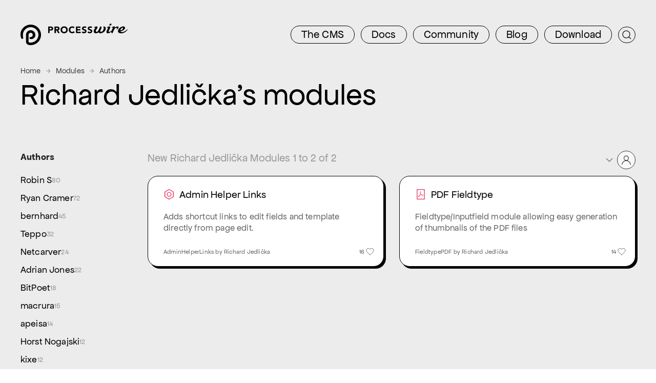

--- FILE ---
content_type: text/html; charset=utf-8
request_url: https://processwire.com/modules/author/richard-jedlicka/sort--num_modules/
body_size: 4671
content:
<!DOCTYPE html><html lang=en class='template-modules section-modules page-2795 modules-author content-layout-1col headline-layout-normal'><head id=html-head><meta http-equiv=content-type content='text/html; charset=utf-8'><meta name=viewport content='width=device-width, initial-scale=1'><title id=html-title>Modules by Richard Jedlička</title><link rel=canonical href=https://modules.processwire.com/modules/author/richard-jedlicka/><link rel=stylesheet href=//d1juguve2xwkcy.cloudfront.net/assets/pwpc/pwpc-6988799a6a4506059345564c18a5edd1ad01b6c5.css><link rel=apple-touch-icon sizes=180x180 href=//d1juguve2xwkcy.cloudfront.net/favicon/pw180.png><link rel=icon type=image/png sizes=192x192 href=//d1juguve2xwkcy.cloudfront.net/favicon/pw192.png><link rel=icon type=image/png sizes=32x32 href=//d1juguve2xwkcy.cloudfront.net/favicon/pw32.png><link rel=icon type=image/png sizes=16x16 href=//d1juguve2xwkcy.cloudfront.net/favicon/pw16.png><link rel=manifest href=/site/favicon/site.webmanifest><link rel=mask-icon href=//d1juguve2xwkcy.cloudfront.net/favicon/pw.svg color=#2480e6><meta name=apple-mobile-web-app-title content="ProcessWire CMS"><meta name=application-name content="ProcessWire CMS"><meta name=msapplication-TileColor content=#2b5797><meta name=theme-color content=#ffffff><script>(function(i,s,o,g,r,a,m){i.GoogleAnalyticsObject=r;i[r]=i[r]||function(){(i[r].q=i[r].q||[]).push(arguments)},i[r].l=1*new Date();a=s.createElement(o),m=s.getElementsByTagName(o)[0];a.async=1;a.src=g;m.parentNode.insertBefore(a,m)})(window,document,'script','//www.google-analytics.com/analytics.js','ga');ga('create','UA-19325148-1','auto');ga('send','pageview')</script><style>.uk-nav-default>li>a:not([href]) span[uk-icon]{color:#575757}.uk-nav-default>li>a:not([href]){color:#575757;cursor:default}.uk-nav-default>li>a:not([href]):hover span[uk-icon],.uk-nav-default>li>a:not([href]):hover{color:#575757!important}</style><link rel=preconnect href=https://fonts.googleapis.com><link rel=preconnect href=https://fonts.gstatic.com crossorigin><link href="https://fonts.googleapis.com/css2?family=Google+Sans+Code&display=swap" rel=stylesheet><body id=html-body><header id=masthead><div id=masthead-container class=uk-container><nav id=masthead-navbar class='uk-grid uk-grid-small uk-margin-top' data-uk-grid><div class=uk-width-1-4@l><div id=masthead-logo class='pw-logo uk-logo uk-active'><a title=ProcessWire href=/> <span class=pw-logo-mark> <img src=//d1juguve2xwkcy.cloudfront.net/tpl/css/images/processwire-blk.svg alt='ProcessWire logo'> </span> <span class=pw-logo-type> <img src=//d1juguve2xwkcy.cloudfront.net/tpl/css/images/processwire-type-blk.svg alt='ProcessWire logotype'> </span> </a></div></div><div class='uk-width-3-4@l masthead-nav'><ul id=topnav class='uk-flex-right@l uk-subnav uk-subnav-pill uk-margin-small-top'><li id=topnav-cms><a href=/about/><span class=uk-hidden@s>CMS</span><span class=uk-visible@s>The CMS</span></a><li id=topnav-docs><a href=/docs/>Docs</a><li id=topnav-community><a href=/community/><span class=uk-hidden@m>Talk</span><span class=uk-visible@m>Community</span></a><li id=topnav-blog><a href=/blog/>Blog</a><li id=topnav-download><a href=/download/>Download</a><li id=topnav-search class=search><a id=masthead-search-open title=Search data-uk-search-icon href=#></a></ul><form id=masthead-search action=/search/ class='site-search uk-search uk-search-navbar uk-search-default uk-inline' aria-label=Search hidden><span data-uk-search-icon></span> <input id=masthead-search-input name=q autocomplete=off autocapitalize=none spellcheck=false class=uk-search-input type=search placeholder=Search aria-label=Search><div class='site-search-dropdown uk-width-large uk-hidden' data-uk-dropdown='mode: click;'><ul class='uk-nav uk-nav-default uk-dropdown-nav uk-card uk-card-default uk-card-body uk-width-large uk-open'><li>Start typing…</ul></div></form><div class='uk-dropdown uk-card uk-card-default uk-width-xlarge' uk-dropdown='toggle: #topnav-cms; mode: click, hover; delay-hide: 200' hidden><ul class='uk-grid uk-grid-small has-icons uk-child-width-1-2@m' uk-grid><li><a href=/about/features/><span uk-icon=bag></span>Features</a> <span>Loaded with all the features most sites ever need.</span><li><a href=/modules/><span uk-icon=download></span>Modules</a> <span>Browse the directory of plugin modules available.</span><li><a href=/about/background/><span uk-icon=info></span>About</a> <span>Learn more about PW’s history and origins.</span><li><a href=/sites/><span uk-icon=world></span>Showcase</a> <span>Explore a gallery of sites built with ProcessWire.</span><li><a href=/about/wordpress-vs-processwire/><span uk-icon=wordpress></span>Vs WordPress</a> <span>When, where and why you would choose PW over WP.</span><li><a href=https://github.com/processwire/processwire/><span uk-icon=github></span>GitHub</a> <span>Visit the official ProcessWire GitHub repo.</span></ul></div><div class='uk-dropdown uk-card uk-card-default uk-width-xlarge' uk-dropdown='toggle: #topnav-docs; mode: click, hover; delay-hide: 200' hidden><ul class='uk-grid uk-grid-small has-icons uk-child-width-1-2@m' uk-grid><li><a href=/docs/start/><span uk-icon=paint-bucket></span>Getting Started</a> <span>Intro topics on installation, structure, API and more.</span><li><a href=/api/ref/><span uk-icon=code></span>API Reference</a> <span>Covers all classes and API variables in ProcessWire.</span><li><a href=/docs/front-end/><span uk-icon=file-edit></span>Front-end</a> <span>Render front-end HTML output with template files.</span><li><a href=/docs/selectors/><span uk-icon=search></span>Selectors</a> <span>How to get and find pages using Selectors in PW.</span><li><a href=/docs/tutorials/><span uk-icon=play-circle></span>Tutorials</a> <span>Learn by doing with these ProcessWire tutorials.</span><li><a href=/docs/modules/><span uk-icon=server></span>Modules &amp; Hooks</a> <span>Developing modules and using hooks in ProcessWire.</span><li><a href=/docs/fields/><span uk-icon=cog></span>Fields, Types, Input</a> <span>Using different kinds of field types and input fields in PW.</span><li><a href=/docs/user-access/><span uk-icon=user></span>Access Control</a> <span>How to use PW’s role-based access control system.</span><li><a href=/docs/security/><span uk-icon=lock></span>Security</a> <span>How to maintain a secure PW site for the long term.</span><li><a href=/docs/multi-language-support/><span uk-icon=world></span>Multi-language</a> <span>How to use PW’s built-in multi-language features.</span><li><a href=/docs/more/><span uk-icon=plus-circle></span>More Topics</a> <span>Additional ProcessWire development topics.</span></ul></div><div class='uk-dropdown uk-card uk-card-default uk-width-large' uk-dropdown='toggle: #topnav-community; mode: click, hover; delay-hide: 200' hidden><ul class='uk-grid uk-grid-small has-icons uk-child-width-1-1@m' uk-grid><li><a href=/talk/><span uk-icon=users></span>Support Forums</a> <span>Friendly &amp; skilled group of web pros here to help.</span><li><a href=/community/subscribe><span uk-icon=mail></span>Newsletter</a> <span>Subscribe to our weekly newsletter for PW updates.</span><li><a href=https://weekly.pw><span uk-icon=calendar></span>ProcessWire Weekly</a> <span>Weekly news with PW &amp; web development topics.</span><li><a href=/sites/><span uk-icon=world></span>Showcase</a> <span>Explore a gallery of sites built with ProcessWire.</span></ul></div><div class='uk-dropdown uk-card uk-card-default uk-width-large' uk-dropdown='toggle: #topnav-blog; mode: click, hover; delay-hide: 200' hidden><ul class='uk-grid uk-grid-small has-icons uk-child-width-1-1@m' uk-grid><li><a href=/blog/posts/api-variable-best-practices/><span uk-icon=commenting></span>Best practices for using API variables</a> <span>ProcessWire’s API is accessible through API variables and it provides multiple ways to access them. There are benefits and drawbacks to each approach and this post aims to cover them all.</span><li class=blog-posts><a href=/blog/><span uk-icon=comments></span>View all posts</a> <span></span><li class=blog-categories><a href=/blog/categories/><span uk-icon=tag></span>View all categories</a> <span></span><li class=blog-rss><a href=/blog/rss/><span uk-icon=rss></span>RSS</a> <span></span></ul></div><div class='uk-dropdown uk-card uk-card-default uk-width-xlarge' uk-dropdown='toggle: #topnav-download; mode: click, hover; delay-hide: 200' hidden><ul class='uk-grid uk-grid-small has-icons uk-child-width-1-2@m' uk-grid><li><a href=/download/core/><span uk-icon=cloud-download></span>ProcessWire Core</a> <span>Download the latest versions of ProcessWire.</span><li><a href=/modules/><span uk-icon=download></span>Modules</a> <span>Download plugin modules for ProcessWire.</span><li><a href=/store/><span uk-icon=cart></span>Pro Shop</a> <span>1st party paid modules made by ProcessWire.</span><li><a href=https://github.com/processwire/processwire/><span uk-icon=github></span>GitHub</a> <span>Visit the official ProcessWire GitHub repo.</span><li><a href=/download/site-profiles/><span uk-icon=download></span>Site Profiles</a> <span>Introductory site examples and starting points.</span></ul></div></div></nav></div></header><main id=content class='uk-margin-top uk-margin-large-bottom'><div id=content-container class='uk-container uk-overflow-hidden'><div id=content-primary><section id=headline><div id=headline-container class=uk-container><div class='uk-grid uk-grid-match uk-grid-large' uk-grid><div id=headline-main><div id=breadcrumbs><ul id=breadcrumbs-list class=uk-breadcrumb><li class=page-0><a href=/>Home</a><li class=page-0><a href=/modules/>Modules</a><li class=page-0><a href=/modules/authors/>Authors</a></ul></div><h1 id=headline-text class='uk-margin-remove-top uk-margin-bottom'>Richard Jedlička’s modules</h1></div></div></div></section><div id=content-body class=uk-margin-medium-top><div class=uk-grid data-uk-grid><div class=uk-width-expand><a id=pw-user-link class=pw-user-menu href=#> <span uk-icon='icon: chevron-down' class=uk-icon></span> <span uk-icon='icon: user' class='uk-icon uk-icon-button'></span> </a><div id=pw-user-menu class='uk-dropdown uk-card uk-card-default uk-width-medium uk-text-left' uk-dropdown='mode: click'><div class=uk-card-body><ul class='uk-nav uk-dropdown-nav'><li><a href=/modules/login/><span uk-icon='icon: sign-in' class='uk-icon uk-margin-small-right'></span>Login</a><li class=uk-nav-divider><li><a href=/modules/login/register><span uk-icon='icon: user' class='uk-icon uk-margin-small-right'></span>Register</a><li class=uk-nav-divider><li><a href=/modules/login/forgot><span uk-icon='icon: question' class='uk-icon uk-margin-small-right'></span>Forgot password?</a></ul></div></div><div class='uk-text-muted pagination-note'>New Richard Jedlička Modules 1 to 2 of 2</div><ul class='uk-grid uk-grid-match uk-grid-small uk-margin pw-card-pages pw-modules-list' data-uk-grid><li class='uk-width-1-2@m uk-width-1-3@l pw-module'><div class='uk-card uk-card-default'><div class=uk-card-body><a href=/modules/admin-helper-links/><h4 class='uk-card-title uk-text-truncate'><span uk-icon='icon: nut' class=uk-icon></span> Admin Helper Links</h4></a><div class='pw-summary pw-module-body'>Adds shortcut links to edit fields and template directly from page edit.</div><a class=like-button href=/modules/admin-helper-links/ data-field=likes data-page=2210 uk-tooltip='Toggle liked on/off'><span class='like-counter uk-text-small'>16</span><span class=like-hideif-liked><span uk-icon='icon: heart; ratio: 0.8' class=uk-icon></span></span><span class=like-showif-liked><span uk-icon='icon: heart; ratio: 0.8' class=uk-icon></span></span></a></div><div class=uk-card-footer>AdminHelperLinks by Richard Jedlička</div></div><li class='uk-width-1-2@m uk-width-1-3@l pw-module'><div class='uk-card uk-card-default'><div class=uk-card-body><a href=/modules/fieldtype-pdf/><h4 class='uk-card-title uk-text-truncate'><span uk-icon='icon: file-pdf' class=uk-icon></span> PDF Fieldtype</h4></a><div class='pw-summary pw-module-body'>Fieldtype/Inputfield module allowing easy generation of thumbnails of the PDF files</div><a class=like-button href=/modules/fieldtype-pdf/ data-field=likes data-page=1400 uk-tooltip='Toggle liked on/off'><span class='like-counter uk-text-small'>14</span><span class=like-hideif-liked><span uk-icon='icon: heart; ratio: 0.8' class=uk-icon></span></span><span class=like-showif-liked><span uk-icon='icon: heart; ratio: 0.8' class=uk-icon></span></span></a></div><div class=uk-card-footer>FieldtypePDF by Richard Jedlička</div></div></ul></div><div class='uk-width-1-4@m uk-width-1-5@l uk-flex-first@m'><aside id=content-secondary><ul class='uk-nav uk-nav-default pw-modules-categories uk-margin-medium-bottom'><li class='uk-nav-header uk-margin-small-bottom'>Authors<li><a href=/modules/author/robin-s/>Robin S <span class=pw-modules-qty>80</span> </a><li><a href=/modules/author/ryan-cramer/>Ryan Cramer <span class=pw-modules-qty>72</span> </a><li><a href=/modules/author/bernhardbaumrock/>bernhard <span class=pw-modules-qty>45</span> </a><li><a href=/modules/author/teppo/>Teppo <span class=pw-modules-qty>32</span> </a><li><a href=/modules/author/netcarver/>Netcarver <span class=pw-modules-qty>24</span> </a><li><a href=/modules/author/adrian-jones/>Adrian Jones <span class=pw-modules-qty>22</span> </a><li><a href=/modules/author/bitpoet/>BitPoet <span class=pw-modules-qty>18</span> </a><li><a href=/modules/author/macrura/>macrura <span class=pw-modules-qty>15</span> </a><li><a href=/modules/author/apeisa/>apeisa <span class=pw-modules-qty>14</span> </a><li><a href=/modules/author/horst-nogajski/>Horst Nogajski <span class=pw-modules-qty>12</span> </a><li><a href=/modules/author/kixe/>kixe <span class=pw-modules-qty>12</span> </a><li><a href=/modules/author/nb-communication/>NB Communication <span class=pw-modules-qty>12</span> </a><li><a href=/modules/author/justb3a/>justb3a <span class=pw-modules-qty>11</span> </a><li><a href=/modules/author/kongondo/>kongondo <span class=pw-modules-qty>11</span> </a><li><a href=/modules/authors/ class='uk-button uk-button-text uk-display-inline-block'>More<span uk-icon='icon: arrow-right' class=uk-icon></span></a></ul></aside></div></div></div><div id=content-secondary class=uk-margin-large-top><div id=content-meta></div><div id=content-side></div></div></div><div class="uk-grid uk-grid-large uk-flex-center"><div class=uk-width-1-1><p class='uk-text-meta uk-margin-remove-top'><span uk-icon='icon: info' class=uk-icon></span> The modules directory is powered by ProcessWire with the
<a class=uk-link-text target=_blank href=/store/form-builder/>FormBuilder</a> and
<a class=uk-link-text target=_blank href=/store/login-register-pro/>LoginRegisterPro</a> modules.</div></div></div></main><footer id=footer class=uk-section><div id=footer-container class=uk-container><div class=uk-grid uk-grid><div class='uk-width-1-4@m uk-text-center uk-text-right@m uk-flex-last@m'><img class=friend src=//d1juguve2xwkcy.cloudfront.net/tpl/css/images/friend.svg alt='Free and open source since 2010'></div><div class='uk-width-1-2@m footlinks'><div class='uk-grid uk-text-center uk-text-left@s' uk-grid><div class=uk-width-1-3@s><a href=/about/><strong>The CMS</strong></a><br><a href=/about/features/>Features</a><br><a href=/modules/>Modules</a><br><a href=/about/background/>About</a><br><a href=/sites/>Showcase</a><br><a href=/about/wordpress-vs-processwire/>Vs WordPress</a><br><a href=https://github.com/processwire/processwire/>GitHub</a><br><br><a href=/community/><strong>Community</strong></a><br><a href=/talk/>Support Forums</a><br><a href=/community/subscribe>Newsletter</a><br><a href=https://weekly.pw>ProcessWire Weekly</a><br><a href=/sites/>Showcase</a><br></div><div class=uk-width-1-3@s><a href=/docs/><strong>Docs</strong></a><br><a href=/docs/start/>Getting Started</a><br><a href=/api/ref/>API Reference</a><br><a href=/docs/front-end/>Front-end</a><br><a href=/docs/selectors/>Selectors</a><br><a href=/docs/tutorials/>Tutorials</a><br><a href=/docs/modules/>Modules &amp; Hooks</a><br><a href=/docs/fields/>Fields, Types, Input</a><br><a href=/docs/user-access/>Access Control</a><br><a href=/docs/security/>Security</a><br><a href=/docs/multi-language-support/>Multi-language</a><br><a href=/docs/more/>More Topics</a><br></div><div class=uk-width-1-3@s><a href=/download/><strong>Download</strong></a><br><a href=/download/core/>ProcessWire Core</a><br><a href=/modules/>Modules</a><br><a href=/store/>Pro Shop</a><br><a href=https://github.com/processwire/processwire/>GitHub</a><br><a href=/download/site-profiles/>Site Profiles</a><br><br><a href=/blog/><strong>Blog</strong></a><br><a href=/blog/posts/api-variable-best-practices/>Newest post</a><br><a href=/blog/>View all posts</a><br><a href=/blog/categories/>View all categories</a><br><a href=/blog/rss/>RSS</a><br></div></div></div><div class='uk-width-1-4@m uk-flex-first@m uk-text-center uk-text-left@m'><p><a class=pw-logo href=/ title=ProcessWire> <img src=//d1juguve2xwkcy.cloudfront.net/tpl/css/images/processwire-pink.svg alt=ProcessWire> </a><p class=pw-copyright><span class=uk-text-nowrap>© 2025 ProcessWire</span><br>A free and open source CMS project <p class=external-links>Design by <a target=_blank href=https://konkat.studio>KONKAT Studio</a><br>AWS by <a target=_blank href=https://peragosolutions.com>Perago Solutions</a></div></div></div></footer><script src=//d1juguve2xwkcy.cloudfront.net/assets/pwpc/pwpc-e1739702c839f9ff94bc214b49a3df07d7cbaa03.js></script><script>likeCookiePrefix='modsite_'</script>

--- FILE ---
content_type: image/svg+xml
request_url: https://d1juguve2xwkcy.cloudfront.net/tpl/css/images/processwire-type-blk.svg
body_size: 13474
content:
<?xml version="1.0" encoding="UTF-8" standalone="no"?>
<svg
   xmlns:dc="http://purl.org/dc/elements/1.1/"
   xmlns:cc="http://creativecommons.org/ns#"
   xmlns:rdf="http://www.w3.org/1999/02/22-rdf-syntax-ns#"
   xmlns:svg="http://www.w3.org/2000/svg"
   xmlns="http://www.w3.org/2000/svg"
   version="1.1"
   width="668.53125"
   height="82.315292"
   id="svg2">
  <defs
     id="defs4" />
  <metadata
     id="metadata7">
    <rdf:RDF>
      <cc:Work
         rdf:about="">
        <dc:format>image/svg+xml</dc:format>
        <dc:type
           rdf:resource="http://purl.org/dc/dcmitype/StillImage" />
        <dc:title></dc:title>
      </cc:Work>
    </rdf:RDF>
  </metadata>
  <g
     transform="translate(-38.0625,-276.82083)"
     id="layer1">
    <path
       d="m 547.78125,35.625 c -3.20477,0.034 -6.31164,1.36953 -9,3.875 -2.60792,2.43059 -4.04639,5.37792 -4.0625,8.28125 -0.007,1.15981 0.006,1.31305 0.40625,2.125 0.63726,1.2945 1.63358,2.04386 3.21875,2.40625 1.03618,0.23689 2.84817,0.16484 4.21875,-0.1875 3.7001,-0.95121 7.57934,-3.87618 9.34375,-7.03125 0.91841,-1.6423 1.4915,-3.99631 1.3125,-5.375 -0.17473,-1.34612 -0.94928,-2.62142 -2.03125,-3.3125 -0.9319,-0.59522 -1.78454,-0.79837 -3.40625,-0.78125 z m -393.1875,23.59375 c -8.8866,0.10363 -16.10235,2.73385 -21.625,7.9375 -5.52267,5.20374 -8.3652,12.34543 -8.53125,21.40625 0.16605,9.06087 3.00858,16.20257 8.53125,21.40625 5.52265,5.20371 12.7384,7.83391 21.625,7.9375 8.88653,-0.10358 16.10229,-2.73379 21.625,-7.9375 5.52261,-5.20368 8.36513,-12.34538 8.53125,-21.40625 -0.16612,-9.06082 -3.00864,-16.20251 -8.53125,-21.40625 -5.52271,-5.20365 -12.73847,-7.83387 -21.625,-7.9375 z m 68.875,0 c -8.8866,0.10363 -16.10234,2.73385 -21.625,7.9375 -5.52267,5.20374 -8.36519,12.34543 -8.53125,21.40625 0.16606,9.06087 3.00858,16.20257 8.53125,21.40625 5.52265,5.20371 12.7384,7.83391 21.625,7.9375 3.89986,0.01 7.63448,-0.75551 11.21875,-2.34375 3.58417,-1.58823 6.5995,-4.03903 9,-7.34375 l -10.28125,-7.65625 c -1.27425,1.90721 -2.8889,3.36716 -4.84375,4.40625 -1.95491,1.0391 -4.15884,1.5806 -6.65625,1.59375 -4.55923,-0.0986 -8.31852,-1.79888 -11.25,-5.09375 -2.93152,-3.29483 -4.43098,-7.59895 -4.53125,-12.90625 0.0921,-5.30725 1.62113,-9.61136 4.59375,-12.90625 2.97259,-3.29481 6.8142,-4.99505 11.5625,-5.09375 2.29025,0.008 4.32626,0.40001 6.09375,1.1875 1.76741,0.78759 3.27508,1.93808 4.5,3.40625 l 9.46875,-7.75 c -2.46791,-3.0005 -5.43057,-5.12047 -8.875,-6.375 -3.44451,-1.25442 -6.78245,-1.85027 -10,-1.8125 z m 102.125,0 c -5.6871,0.0116 -10.62324,1.53407 -14.78125,4.59375 -4.15804,3.05979 -6.32902,7.56142 -6.53125,13.53125 0.13646,4.55225 1.50094,7.90501 4.09375,10.0625 2.5928,2.15755 5.58839,3.77054 9,4.78125 3.41156,1.01076 6.40717,2.04443 9,3.15625 2.59278,1.11187 3.95725,2.91415 4.09375,5.375 -0.10361,1.96969 -1.01875,3.4428 -2.75,4.40625 -1.73131,0.96348 -3.66527,1.4408 -5.78125,1.4375 -2.08479,-0.0132 -4.05005,-0.48552 -5.9375,-1.40625 -1.88749,-0.92071 -3.48568,-2.20454 -4.78125,-3.875 l -8.75,9.625 c 2.64706,2.43333 5.51594,4.21258 8.65625,5.34375 3.14029,1.13116 6.5309,1.6694 10.125,1.65625 5.9386,0.0132 10.97022,-1.47478 15.09375,-4.5 4.12346,-3.02521 6.25989,-7.65357 6.4375,-13.875 -0.13404,-4.78135 -1.45409,-8.25179 -4,-10.4375 -2.54598,-2.18564 -5.49385,-3.75832 -8.84375,-4.6875 -3.34996,-0.92911 -6.29782,-1.89445 -8.84375,-2.90625 -2.54597,-1.01173 -3.89727,-2.72268 -4.03125,-5.15625 0.12823,-2.06993 1.07793,-3.57265 2.84375,-4.46875 1.76579,-0.89601 3.57303,-1.33382 5.4375,-1.3125 1.56026,-0.003 3.17492,0.29796 4.84375,0.90625 1.66877,0.60838 3.01516,1.55313 4.0625,2.8125 l 8.46875,-9.25 c -2.39061,-2.07321 -5.04551,-3.54962 -7.96875,-4.46875 -2.92332,-0.91902 -5.97651,-1.36178 -9.15625,-1.34375 z m 48.53125,0 c -5.6871,0.0116 -10.62324,1.53407 -14.78125,4.59375 -4.15803,3.05979 -6.32903,7.56142 -6.53125,13.53125 0.13646,4.55225 1.50094,7.90501 4.09375,10.0625 2.5928,2.15755 5.5884,3.77054 9,4.78125 3.41157,1.01076 6.40717,2.04443 9,3.15625 2.59278,1.11187 3.95726,2.91415 4.09375,5.375 -0.10361,1.96969 -1.01875,3.4428 -2.75,4.40625 -1.7313,0.96348 -3.66526,1.4408 -5.78125,1.4375 -2.08479,-0.0132 -4.05004,-0.48552 -5.9375,-1.40625 -1.88749,-0.92071 -3.48568,-2.20454 -4.78125,-3.875 l -8.75,9.625 c 2.64706,2.43333 5.51594,4.21258 8.65625,5.34375 3.14029,1.13116 6.5309,1.6694 10.125,1.65625 5.93861,0.0132 10.97022,-1.47478 15.09375,-4.5 4.12346,-3.02521 6.2599,-7.65357 6.4375,-13.875 -0.13404,-4.78135 -1.45409,-8.25179 -4,-10.4375 -2.54598,-2.18564 -5.49385,-3.75832 -8.84375,-4.6875 -3.34996,-0.92911 -6.29782,-1.89445 -8.84375,-2.90625 -2.54597,-1.01173 -3.89728,-2.72268 -4.03125,-5.15625 0.12822,-2.06993 1.07793,-3.57265 2.84375,-4.46875 1.76579,-0.89601 3.57302,-1.33382 5.4375,-1.3125 1.56026,-0.003 3.17492,0.29796 4.84375,0.90625 1.66877,0.60838 3.01515,1.55313 4.0625,2.8125 l 8.46875,-9.25 c -2.39062,-2.07321 -5.04551,-3.54962 -7.96875,-4.46875 -2.92331,-0.91902 -5.97651,-1.36178 -9.15625,-1.34375 z M 602.84375,59.75 c -0.54138,4.8e-4 -1.12651,0.03505 -1.71875,0.09375 -4.95246,0.49084 -9.00296,2.21086 -13.71875,5.75 -1.4797,1.11048 -4.73609,3.97926 -4.84375,4.28125 -0.16292,0.45677 -0.15338,-0.06479 0,-1.0625 0.46252,-3.00875 -0.0303,-5.25144 -1.5,-6.78125 -0.73441,-0.76455 -2.51151,-1.65908 -3.90625,-1.96875 -3.4544,-0.76693 -8.34824,-7e-5 -13.0625,2 -2.1918,0.92983 -9.61356,4.81478 -10.625,5.5625 -0.26174,0.19348 -0.25778,0.2223 0.5625,1.65625 l 0.84375,1.46875 1.09375,-0.46875 c 1.79269,-0.71982 3.0185,-0.97772 4.5625,-1 1.23219,-0.0177 1.44453,0.01912 2.03125,0.3125 0.8756,0.43781 1.25129,1.12726 1.25,2.34375 0,1.46885 -0.4122,2.7965 -1.78125,5.6875 -2.45177,5.17737 -5.01238,10.93973 -6.25,14.09375 l -0.75,1.9375 -1.09375,1.03125 c -4.43164,4.14073 -7.63368,6.52337 -11.34375,8.4375 -3.35969,1.73335 -5.80255,2.39739 -8.75,2.40625 -1.47771,0.004 -1.92127,-0.0388 -2.6875,-0.28125 -1.21678,-0.38517 -1.82652,-0.81685 -2.1875,-1.5625 -0.25867,-0.53431 -0.28632,-0.75052 -0.21875,-1.6875 0.0887,-1.22985 0.5559,-2.98116 1.1875,-4.40625 0.24028,-0.54222 2.7601,-6.03755 5.59375,-12.21875 2.83366,-6.18119 5.40303,-11.92674 5.6875,-12.75 0.6365,-1.8419 1.02979,-3.74568 1.125,-5.40625 0.21557,-3.761 -1.52725,-6.08935 -5.3125,-7.125 -1.34016,-0.36667 -4.73296,-0.40232 -6.625,-0.0625 -1.84525,0.33143 -4.06326,0.95452 -5.625,1.5625 -2.12605,0.82767 -10.48449,5.14193 -11.6875,6.03125 -0.26172,0.19348 -0.2302,0.21572 0.59375,1.65625 l 0.84375,1.46875 1.125,-0.46875 c 2.16128,-0.8715 4.32372,-1.23135 5.75,-0.96875 0.96505,0.17769 1.35199,0.42905 1.75,1.1875 0.26985,0.51423 0.311,0.73001 0.25,1.65625 -0.0381,0.57835 -0.2263,1.53869 -0.40625,2.15625 -0.18965,0.65083 -2.67225,6.28579 -5.90625,13.40625 -3.06868,6.75649 -5.7404,12.83215 -5.96875,13.5 -1.23832,3.62166 -1.39909,6.82981 -0.4375,9.625 1.29357,3.76027 4.39369,6.26132 8.53125,6.90625 2.02109,0.31503 4.40615,0.21104 7.59375,-0.375 4.17788,-0.7681 8.50461,-2.49764 12.875,-5.125 4.01127,-2.41145 6.67042,-4.46857 10.78125,-8.3125 l 1.875,-1.75 -0.25,1.21875 c -0.68267,3.31633 -0.77282,5.98848 -0.25,8.0625 0.86049,3.41338 3.35177,5.90985 6.34375,6.375 0.92382,0.14363 1.00861,0.14313 1.5625,-0.125 0.61597,-0.29818 1.23312,-1.04606 2.0625,-2.53125 0.22205,-0.39761 3.5306,-7.44591 7.375,-15.6875 3.84441,-8.24158 7.21002,-15.37384 7.46875,-15.84375 2.47059,-4.48812 6.5982,-8.72696 10.21875,-10.5 3.77084,-1.84667 8.45808,-2.39077 11,-1.25 2.14644,0.96322 2.92891,3.30611 1.84375,5.625 -0.52827,1.12883 -1.80502,2.40345 -3.34375,3.34375 l -1.125,0.6875 0.59375,1.46875 c 0.33093,0.80607 0.63444,1.53226 0.6875,1.59375 0.14947,0.173 3.60796,-1.05122 5.03125,-1.78125 2.52518,-1.29533 4.47478,-2.77303 6.5,-4.90625 2.44863,-2.57898 3.72541,-5.26164 4.125,-8.625 0.3126,-2.63073 -0.51087,-4.97466 -2.4375,-6.90625 -1.79037,-1.79502 -3.98292,-2.65942 -6.90625,-2.65625 z m -175.625,0.03125 c -2.8764,-0.05982 -6.25662,0.615558 -9.65625,1.9375 -2.13183,0.82896 -10.24137,5.00313 -11.46875,5.90625 -0.26387,0.19415 -0.26209,0.22049 0.5,1.65625 l 0.78125,1.46875 1.46875,-0.59375 c 1.17715,-0.4669 1.6943,-0.60361 2.53125,-0.65625 2.0064,-0.12619 3.46529,0.4559 4.03125,1.625 0.24332,0.50264 0.2819,0.74679 0.21875,1.5 -0.0989,1.17935 -0.30926,1.54057 -2.53125,4.59375 -4.13252,5.67835 -5.53724,7.86985 -6.84375,10.59375 -1.85401,3.86532 -2.6879,7.3123 -2.90625,12.21875 -0.18237,4.09779 0.5348,7.58275 2.0625,10.1875 1.08244,1.84557 3.1608,3.8458 5.21875,5.03125 2.16565,1.24751 5.54419,2.25465 8.75,2.59375 1.51048,0.15978 5.15541,0.0376 6.875,-0.21875 1.87342,-0.27923 3.9771,-0.81966 5.625,-1.4375 2.44752,-0.91763 7.40955,-3.52576 10.5,-5.53125 0.72602,-0.47114 1.3461,-0.85919 1.40625,-0.875 0.0601,-0.0159 0.48445,0.53195 0.9375,1.21875 1.53235,2.32293 3.74412,4.22026 6.15625,5.28125 2.65082,1.16599 5.01509,1.61656 8.5625,1.625 2.80178,0.007 4.30686,-0.14036 7.21875,-0.71875 9.16674,-1.82083 20.04563,-7.65231 26.6875,-14.3125 6.52369,-6.5417 10.52541,-15.14582 11.3125,-24.28125 0.4111,-4.77152 -0.61907,-9.64698 -2.625,-12.5625 -1.73432,-2.52074 -5.07029,-4.61376 -9.03125,-5.625 -1.63312,-0.41693 -3.76524,-0.63106 -5.34375,-0.625 -0.9471,0.004 -1.68354,0.09673 -2.03125,0.28125 -0.46109,0.24473 -0.84375,0.79778 -0.84375,1.28125 0,0.16733 0.11508,0.52929 0.25,0.78125 0.49986,0.93348 1.63874,6.03851 2.03125,9.1875 0.22783,1.82785 0.19813,6.93366 -0.0312,8.46875 -1.20539,8.0627 -4.53478,15.02889 -9.625,20.0625 -3.27117,3.23477 -6.64939,4.99781 -10.8125,5.59375 -4.11402,0.58894 -6.7643,-0.33 -7.9375,-2.71875 -0.3208,-0.65322 -0.35303,-0.84823 -0.34375,-2.09375 0.0153,-2.05671 0.53019,-4.37807 1.59375,-7.21875 0.26008,-0.69465 1.81267,-4.06601 3.4375,-7.5 4.282,-9.0498 4.47203,-9.53501 5.21875,-12.4375 0.82569,-3.20956 0.87647,-5.24752 0.1875,-7.25 -1.16434,-3.38422 -4.59017,-6.09302 -8.09375,-6.40625 -1.91325,-0.17104 -2.30748,0.3696 -6.09375,8.6875 -5.16474,11.3462 -8.90626,19.40677 -10,21.59375 -3.20372,6.40596 -6.34122,10.83942 -9.1875,12.9375 -2.23998,1.65117 -5.11431,2.59665 -8,2.59375 -3.62947,-0.004 -5.60915,-1.31523 -6.28125,-4.15625 -0.44556,-1.88342 0.0329,-5.91699 1.0625,-8.875 0.9436,-2.71093 1.51034,-3.59492 7.375,-11.96875 3.68667,-5.26403 4.53495,-6.905 5.28125,-10.15625 0.95137,-4.14455 0.53948,-7.04258 -1.28125,-8.6875 -0.69129,-0.62455 -2.41432,-1.41845 -3.625,-1.6875 -0.82439,-0.1832 -1.7287,-0.29256 -2.6875,-0.3125 z m 225.84375,0.0625 C 647.81076,59.86405 642.42519,60.94598 637.25,63 c -13.57249,5.38677 -24.79998,16.77152 -28.46875,28.875 -0.93992,3.101 -1.51676,7.14688 -1.34375,9.59375 0.38164,5.39843 2.42676,9.0063 6.6875,11.84375 3.81056,2.53765 8.50371,3.90579 15.4375,4.53125 1.594,0.14377 7.71725,0.0674 9.75,-0.125 10.09621,-0.95551 19.38435,-4.10508 27.875,-9.4375 7.89773,-4.96011 14.88968,-11.97993 20.4375,-20.5625 l 0.96875,-1.53125 -1.28125,-1.0625 c -0.71681,-0.58046 -1.37088,-1.0625 -1.4375,-1.0625 -0.0665,0 -0.6129,0.55003 -1.21875,1.21875 C 676.31579,94.4867 666.89598,101.2352 657.5,104.75 c -9.01884,3.37368 -19.70466,3.7685 -25.46875,0.9375 -1.85074,-0.90903 -3.18089,-2.14692 -4.40625,-4.09375 l -0.25,-0.40625 1.40625,-0.125 c 7.82482,-0.80569 19.84604,-5.9099 27,-11.4375 2.53434,-1.95825 5.63211,-5.03445 7.15625,-7.125 3.1527,-4.32424 4.55907,-10.08702 3.46875,-14.25 -0.79208,-3.02387 -2.7716,-5.50586 -5.40625,-6.84375 -2.19528,-1.11483 -4.51544,-1.57568 -7.9375,-1.5625 z m -633,0.78125 0,55.875 12.3125,0 0,-21.78125 9,0 c 6.006007,0.10525 10.924049,-1.11767 14.75,-3.65625 3.825867,-2.53852 5.779607,-7.02369 5.90625,-13.46875 -0.159528,-6.50746 -2.233412,-11.00578 -6.25,-13.46875 -4.016666,-2.46287 -9.008775,-3.62161 -14.96875,-3.5 l -20.75,0 z m 53,0 0,55.875 12.3125,0 0,-22.34375 6.0625,0 11.6875,22.34375 14.75,0 -14.1875,-23.59375 c 3.95576,-0.77107 6.95793,-2.51577 9,-5.25 2.04197,-2.73418 3.05258,-6.09516 3.0625,-10.0625 -0.16282,-6.40388 -2.24985,-10.86763 -6.25,-13.375 -4.00022,-2.50726 -8.92817,-3.70056 -14.8125,-3.59375 l -21.625,0 z m 181.0625,0 0,55.875 39.375,0 0,-11.375 -27.0625,0 0,-11.34375 24.21875,0 0,-11.375 -24.21875,0 0,-10.40625 25.625,0 0,-11.375 -37.9375,0 z m -99.53125,9.9375 c 5.31546,0.0987 9.52905,1.79894 12.625,5.09375 3.09587,3.29489 4.68254,7.599 4.75,12.90625 -0.0675,5.3073 -1.65413,9.61142 -4.75,12.90625 -3.09595,3.29486 -7.30954,4.99511 -12.625,5.09375 -5.31553,-0.0986 -9.52911,-1.79888 -12.625,-5.09375 -3.09593,-3.29483 -4.68261,-7.59895 -4.75,-12.90625 0.0674,-5.30725 1.65406,-9.61136 4.75,-12.90625 3.09588,-3.29481 7.30947,-4.99505 12.625,-5.09375 z M 32.375,71.03125 l 6.3125,0 c 2.512219,-0.0871 4.865904,0.29476 7.0625,1.125 2.19654,0.83034 3.355283,2.64415 3.5,5.4375 -0.09046,2.55831 -1.000659,4.33263 -2.71875,5.3125 -1.718159,0.97994 -3.708088,1.45232 -5.96875,1.40625 l -8.1875,0 0,-13.28125 z m 53,0 8.03125,0 c 2.36588,-0.0805 4.527,0.31942 6.46875,1.15625 1.9417,0.8369 2.97698,2.59149 3.09375,5.3125 -0.14965,2.91838 -1.29687,4.72726 -3.46875,5.40625 -2.17194,0.67907 -4.47623,0.96381 -6.875,0.84375 l -7.25,0 0,-12.71875 z m 560.84375,0.375 c 1.85009,-0.0126 2.50302,0.17216 3.25,0.9375 0.87642,0.89795 1.10388,2.16928 0.6875,4 -1.05992,4.66008 -5.96959,10.13045 -12.09375,13.46875 -2.11621,1.15351 -4.74823,2.05735 -7.15625,2.46875 -0.62303,0.10644 -1.67953,0.23112 -2.34375,0.28125 l -1.21875,0.09375 0.0937,-0.375 c 1.08916,-4.51178 3.99632,-10.47502 6.84375,-14 1.21082,-1.49898 3.72589,-3.87742 4.96875,-4.6875 2.32802,-1.5175 4.45954,-2.17029 6.96875,-2.1875 z"
       transform="translate(18,241.19682)"
       id="path3022"
       style="fill:#000000;fill-opacity:1" />
  </g>
</svg>

--- FILE ---
content_type: image/svg+xml
request_url: https://d1juguve2xwkcy.cloudfront.net/tpl/css/images/friend.svg
body_size: 10929
content:
<svg width="189" height="189" viewBox="0 0 189 189" fill="none" xmlns="http://www.w3.org/2000/svg">
<g clip-path="url(#clip0_83_171)">
<path d="M84.5451 145.494C113.576 151.052 141.612 132.046 147.164 103.043C152.717 74.0404 133.684 46.0231 104.653 40.4651C75.6221 34.9071 47.5866 53.9129 42.0339 82.9159C36.4812 111.919 55.5141 139.936 84.5451 145.494Z" fill="transparent"/>
<path d="M84.1417 147.604C53.999 141.833 34.1553 112.638 39.923 82.5119C45.6908 52.3856 74.9147 32.5852 105.057 38.3561C135.2 44.127 155.044 73.3215 149.276 103.448C143.508 133.574 114.297 153.377 84.1417 147.604ZM104.25 42.5746C76.4218 37.2468 49.453 55.5296 44.1304 83.3306C38.8078 111.132 57.1165 138.083 84.9444 143.411C112.772 148.738 139.741 130.456 145.064 102.655C150.386 74.8535 132.08 47.8896 104.252 42.5618L104.25 42.5746Z" fill="#2480E6"/>
<path d="M13.7595 93.8358L14.4167 83.5164L16.8128 83.6722L16.3193 91.4149L20.7355 91.694L21.1732 84.8626L23.3101 84.9951L22.8724 91.8265L29.0341 92.2159L28.8704 94.7926L13.7595 93.8358Z" fill="#2480E6"/>
<path d="M15.4956 77.1897L17.5144 70.2263C18.2572 67.6551 20.6841 66.3415 23.2809 67.1021C25.2793 67.6823 26.5011 69.2202 26.6238 71.1273L33.4484 69.7073L32.597 72.6397L26.2106 73.6299L25.1521 77.2997L30.7732 78.9291L30.0474 81.4114L15.4956 77.1897ZM24.3415 72.7188C24.7314 71.3709 24.0454 70.1331 22.6834 69.7406C21.3215 69.3482 20.0671 69.9774 19.6869 71.2745L18.4948 75.3666L23.179 76.7244L24.3415 72.7188Z" fill="#2480E6"/>
<path d="M21.6338 59.3184L26.7853 50.1097L28.8572 51.2703L24.9691 58.2183L28.447 60.1618L31.7521 54.2613L33.5867 55.2843L30.2815 61.1848L33.9864 63.2508L37.9769 56.1117L40.1076 57.3099L34.8536 66.7098L21.6211 59.316L21.6338 59.3184Z" fill="#2480E6"/>
<path d="M30.8157 44.5457L37.8349 36.6692L39.6157 38.2483L34.3226 44.2028L37.2959 46.8532L41.7815 41.811L43.3475 43.2041L38.8618 48.2463L42.027 51.0652L47.456 44.9522L49.2804 46.5792L42.1255 54.6141L30.8006 44.5559L30.8157 44.5457Z" fill="#2480E6"/>
<path d="M54.7315 36.7034C53.8937 35.2258 54.1101 33.4758 55.3645 31.951C53.7526 32.0375 52.4901 31.4007 51.789 30.1732C50.6469 28.15 51.5756 25.6407 54.0299 24.2533C54.8589 23.7798 55.781 23.5085 56.4691 23.4954L56.9277 25.7829C56.4044 25.7617 55.6822 25.9527 55.1793 26.2384C53.9661 26.9282 53.4787 28.1652 54.0921 29.2311C54.7031 30.3096 55.9979 30.5706 57.1529 29.9093L58.6897 29.0444C59.3242 28.6916 59.4902 27.8936 59.0752 27.1687L58.4721 26.118L60.4666 24.7217L61.8845 27.2324L63.7322 26.1899L64.6292 27.771L62.7816 28.8135L64.2201 31.3545C65.491 33.5999 64.5112 36.376 61.7612 37.9307C59.0264 39.4751 56.0284 39.0197 54.7315 36.7034ZM61.802 32.2087L60.5927 30.0541L58.05 31.4904C56.6017 32.3064 56.1166 33.8073 56.8074 35.0197C57.5163 36.275 59.0734 36.6126 60.509 35.7942C61.9725 34.9679 62.5031 33.4362 61.802 32.2087Z" fill="#2480E6"/>
<path d="M75.6105 23.3665C74.8919 18.8559 77.4509 15.1308 81.7321 14.462C86.0133 13.7933 89.5868 16.5454 90.3054 21.056C91.024 25.5667 88.465 29.2918 84.1838 29.9605C79.9026 30.6293 76.3291 27.8772 75.6105 23.3665ZM87.632 21.4531C87.1413 18.3691 84.8422 16.4669 82.1234 16.8947C79.4045 17.3226 77.8029 19.8347 78.2936 22.9187C78.7765 25.9748 81.0883 27.8795 83.8071 27.4516C86.5259 27.0238 88.1276 24.5116 87.6472 21.4428L87.632 21.4531Z" fill="#2480E6"/>
<path d="M96.1903 13.5946L102.905 14.1952C105.718 14.4441 107.525 16.6472 107.274 19.4707C107.019 22.3196 104.764 24.1798 101.913 23.9237L97.8945 23.5627L97.4137 28.8975L94.8341 28.6671L96.1903 13.5946ZM101.94 21.716C103.327 21.8368 104.424 20.8612 104.566 19.3605C104.708 17.8598 103.802 16.672 102.414 16.5513L98.564 16.2093L98.0996 21.3891L101.95 21.7311L101.94 21.716Z" fill="#2480E6"/>
<path d="M113.936 16.0172L123.991 19.2069L123.269 21.4658L115.676 19.0505L114.473 22.8509L120.911 24.9L120.277 26.8994L113.838 24.863L112.551 28.8976L120.345 31.3646L119.608 33.6997L109.341 30.4433L113.921 16.0274L113.936 16.0172Z" fill="#2480E6"/>
<path d="M130.515 22.037L133.126 23.617L133.153 36.9783L139.061 27.19L141.284 28.5245L133.462 41.4897L130.991 40.0024L130.782 26.6324L124.927 36.3518L122.704 35.0173L130.525 22.0521L130.515 22.037Z" fill="#2480E6"/>
<path d="M144.56 45.0894L146.95 46.93C145.592 48.1716 145.433 50.1037 146.747 51.712C147.742 52.9168 149.174 53.428 150.145 52.626C152.707 50.5349 146.509 44.343 150.199 41.3218C152.076 39.7843 154.736 40.4911 156.681 42.8656C158.649 45.2577 158.825 48.1234 157.131 49.8802L154.775 48.1383C155.774 47.1178 155.844 45.5111 154.798 44.2306C153.953 43.1996 152.685 42.7988 151.858 43.4702C149.558 45.3613 155.802 51.5884 151.892 54.7915C149.875 56.4468 146.984 55.7748 144.8 53.1308C142.532 50.3783 142.436 47.0273 144.547 45.087L144.56 45.0894Z" fill="#2480E6"/>
<path d="M157.068 56.2697C161.199 54.3208 165.495 55.7096 167.356 59.6224C169.218 63.5352 167.569 67.7376 163.449 69.7016C159.318 71.6506 155.022 70.2617 153.161 66.3489C151.299 62.4361 152.948 58.2337 157.068 56.2697ZM162.311 67.2445C165.139 65.9024 166.309 63.1628 165.125 60.6705C163.951 58.1934 161.08 57.3538 158.252 58.696C155.454 60.0176 154.281 62.7699 155.455 65.247C156.629 67.7241 159.5 68.5637 162.313 67.2318L162.311 67.2445Z" fill="#2480E6"/>
<path d="M163.444 74.8245L172.308 73.1496L172.784 75.6907L164.013 77.3573C161.742 77.7917 160.398 79.5761 160.786 81.6129C161.182 83.6777 163.081 84.8448 165.35 84.4231L174.121 82.7565L174.597 85.2976L165.732 86.9725C162.066 87.6668 158.95 85.6214 158.271 82.0798C157.601 78.5532 159.752 75.5139 163.418 74.8197L163.444 74.8245Z" fill="#2480E6"/>
<path d="M175.057 92.6825L174.66 99.917C174.518 102.59 172.453 104.421 169.752 104.272C167.677 104.165 166.132 102.934 165.586 101.104L159.265 104.03L159.427 100.978L165.413 98.568L165.617 94.7477L159.77 94.4319L159.909 91.8503L175.034 92.6649L175.057 92.6825ZM167.458 99.0387C167.389 100.435 168.335 101.485 169.758 101.56C171.18 101.635 172.25 100.733 172.322 99.3903L172.556 95.141L167.687 94.8807L167.458 99.0387Z" fill="#2480E6"/>
<path d="M166.164 108.618C170.541 109.93 172.811 113.776 171.59 117.81C170.607 121.086 167.67 123 164.631 122.55L164.621 119.847C166.769 120.127 168.642 119.023 169.217 117.118C169.971 114.628 168.345 112.17 165.354 111.268C162.388 110.371 159.723 111.547 158.945 114.098C158.327 116.153 159.296 118.117 161.317 118.991L159.599 121.217C156.808 119.748 155.537 116.607 156.516 113.356C157.749 109.259 161.78 107.278 166.154 108.602L166.164 108.618Z" fill="#2480E6"/>
<path d="M166.447 130.352L161.117 139.461L159.065 138.265L163.083 131.394L159.645 129.379L156.235 135.207L154.421 134.148L157.831 128.321L154.166 126.183L150.045 133.245L147.935 132.011L153.365 122.724L166.444 130.365L166.447 130.352Z" fill="#2480E6"/>
<path d="M145.041 142.785L143.268 145.225C141.98 143.898 140.046 143.805 138.481 145.164C137.308 146.191 136.846 147.644 137.666 148.591C139.839 151.088 145.847 144.704 148.98 148.307C150.57 150.127 149.95 152.813 147.626 154.832C145.284 156.873 142.426 157.129 140.63 155.494L142.291 153.086C143.345 154.052 144.95 154.069 146.198 152.991C147.197 152.115 147.572 150.843 146.857 150.035C144.9 147.79 138.854 154.232 135.536 150.423C133.815 148.46 134.4 145.542 136.979 143.296C139.669 140.953 143.017 140.751 145.023 142.808L145.041 142.785Z" fill="#2480E6"/>
<path d="M137.664 161.96L135.466 163.318L127.531 150.431L129.729 149.074L137.664 161.96Z" fill="#2480E6"/>
<path d="M129.545 166.768L126.695 167.882L116.069 159.749L120.24 170.4L117.83 171.348L112.302 157.25L114.996 156.198L125.729 164.18L121.595 153.615L124.004 152.667L129.532 166.766L129.545 166.768Z" fill="#2480E6"/>
<path d="M110.033 165.667C110.576 170.196 107.97 173.82 103.774 174.321C100.372 174.737 97.4455 172.806 96.6385 169.859L99.1156 168.766C99.7173 170.857 101.493 172.119 103.464 171.878C106.054 171.57 107.662 169.098 107.28 165.996C106.906 162.921 104.766 160.944 102.108 161.265C99.9764 161.515 98.5607 163.194 98.5742 165.396L95.8435 164.715C96.0761 161.572 98.4378 159.153 101.812 158.745C106.077 158.231 109.491 161.124 110.048 165.656L110.033 165.667Z" fill="#2480E6"/>
<path d="M90.1764 174.616L79.6928 173.386L79.9726 171.029L87.8912 171.952L88.3582 167.998L81.6522 167.214L81.8912 165.139L88.5972 165.923L89.0875 161.709L80.963 160.76L81.2422 158.337L91.9342 159.581L90.1788 174.603L90.1764 174.616Z" fill="#2480E6"/>
<path d="M64.9447 160.209C63.1748 160.225 61.57 160.55 60.8619 162.114C60.2636 163.448 60.6866 164.82 61.9357 165.389C63.3787 166.047 64.9663 165.192 65.4728 163.511L67.9579 164.579C66.735 167.73 63.8472 168.903 60.9461 167.596C58.3382 166.412 57.2244 163.828 58.3463 161.343C59.3535 159.112 61.6158 158.452 63.8146 158.398C65.8305 158.337 67.5698 157.998 68.4187 156.869L61.7447 153.853L62.7968 151.525L72.1042 155.731L71.87 156.266C70.5436 159.199 68.3907 160.183 64.9447 160.209Z" fill="#2480E6"/>
<path d="M55.7922 156.296C53.0346 159.957 48.9263 160.962 45.8976 158.67C42.8665 156.39 42.6608 152.162 45.4184 148.501C48.1761 144.841 52.2945 143.851 55.3384 146.133C58.3823 148.415 58.5523 152.623 55.7922 156.296ZM47.5808 150.154C45.6696 152.699 45.5955 155.358 47.382 156.701C49.1684 158.045 51.6962 157.238 53.6201 154.695C55.5288 152.163 55.6005 149.516 53.814 148.173C52.0276 146.829 49.4999 147.636 47.5911 150.169L47.5808 150.154Z" fill="#2480E6"/>
<path d="M39.2058 144.796L41.2103 146.998L39.4537 148.598L38.8001 147.88C37.9721 146.97 36.7298 146.917 35.8024 147.767L35.0387 148.45L33.3622 146.601L44.565 136.431L46.3081 138.345L39.2058 144.796Z" fill="#2480E6"/>
<path d="M35.6149 137.721C31.7012 140.12 27.5137 139.542 25.5233 136.302C23.5329 133.063 24.9062 129.058 28.8198 126.66C32.7334 124.261 36.9288 124.866 38.9216 128.093C40.912 131.332 39.5285 135.322 35.6149 137.721ZM30.2312 128.998C27.5126 130.664 26.464 133.111 27.628 135.019C28.7919 136.928 31.4473 137.107 34.1786 135.444C36.882 133.788 37.9306 131.341 36.7515 129.443C35.5724 127.544 32.9321 127.355 30.2287 129.01L30.2312 128.998Z" fill="#2480E6"/>
<path d="M25.1094 113.12C23.4694 113.491 21.9788 112.599 21.5918 110.971C21.2072 109.33 22.1599 107.866 23.7999 107.495C25.4399 107.124 26.9305 108.015 27.3175 109.644C27.6894 111.282 26.7494 112.749 25.1094 113.12Z" fill="#2480E6"/>
<path d="M93.0272 67.0864L78.0082 105.494L89.6832 108.786" stroke="#2480E6" stroke-width="4" stroke-linecap="round"/>
<path d="M90.8225 72.1748C87.8087 78.5978 80.1586 81.3616 73.7355 78.3478C67.3124 75.3339 64.5487 67.6838 67.5625 61.2607" stroke="#2480E6" stroke-width="4" stroke-linecap="round"/>
<path d="M129.717 84.914C126.703 91.3371 119.053 94.1008 112.63 91.087C106.207 88.0732 103.443 80.4231 106.457 74" stroke="#2480E6" stroke-width="4" stroke-linecap="round"/>
<path d="M113.185 111.636C108.963 125.444 94.3472 133.216 80.5392 128.994C66.7311 124.772 58.9599 110.156 63.1816 96.3481" stroke="#2480E6" stroke-width="4" stroke-linecap="round"/>
</g>
<defs>
<clipPath id="clip0_83_171">
<rect width="161" height="161" fill="white" transform="translate(30.2734) rotate(10.8383)"/>
</clipPath>
</defs>
</svg>

--- FILE ---
content_type: text/plain
request_url: https://www.google-analytics.com/j/collect?v=1&_v=j102&a=1865243615&t=pageview&_s=1&dl=https%3A%2F%2Fprocesswire.com%2Fmodules%2Fauthor%2Frichard-jedlicka%2Fsort--num_modules%2F&ul=en-us%40posix&dt=Modules%20by%20Richard%20Jedli%C4%8Dka&sr=1280x720&vp=1280x720&_u=IEBAAEABAAAAACAAI~&jid=1730055699&gjid=112142877&cid=141562385.1765778830&tid=UA-19325148-1&_gid=144423202.1765778830&_r=1&_slc=1&z=1959447957
body_size: -451
content:
2,cG-W98NT15DWX